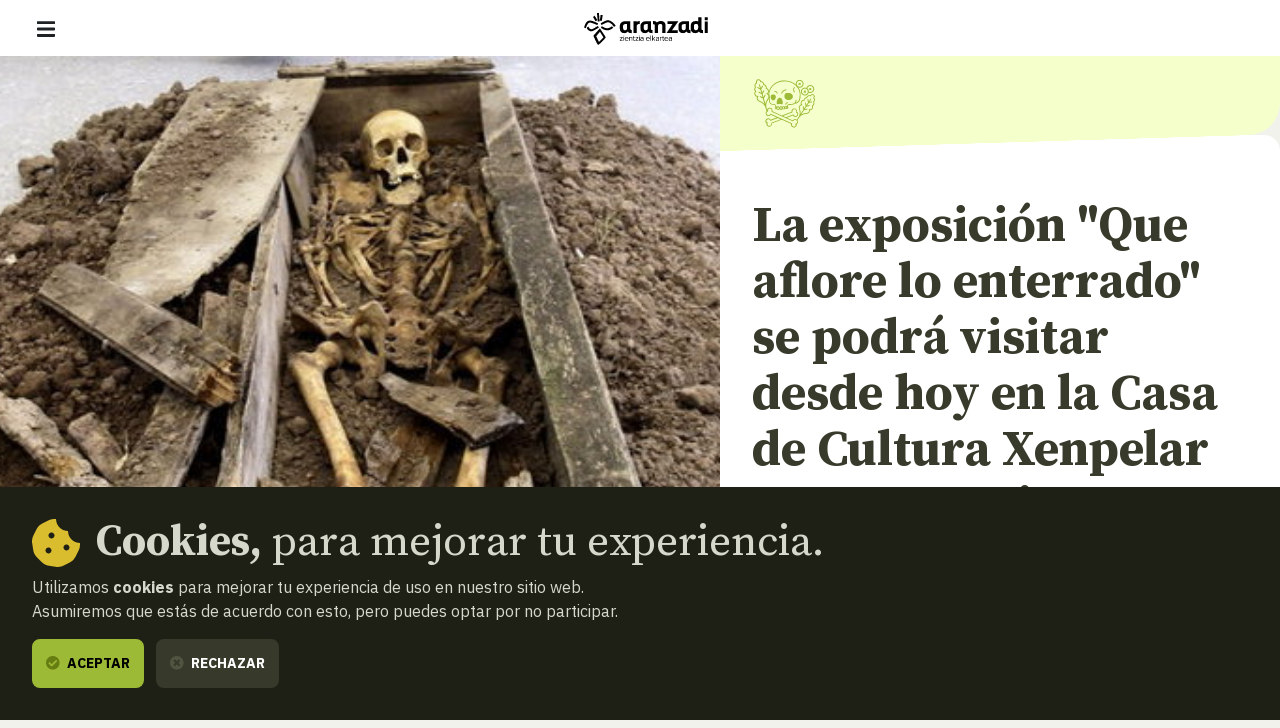

--- FILE ---
content_type: text/html; charset=UTF-8
request_url: https://www.aranzadi.eus/exposicion-que-aflore-lo-enterrado-casa-cultura-xenpelar-errenteria
body_size: 25447
content:
<html lang="es">
  <head>
    <meta charset="utf-8">
    <meta name="viewport" content="width=device-width, initial-scale=1, shrink-to-fit=no">
    <meta name="robots" content="index,follow">
    <meta http-equiv="cache-control" content="no-cache">

    <!-- favicon -->
    <link rel="shortcut icon" href="/favicon.ico">

    <!-- css -->
    <link rel="stylesheet" href="/assets/css/fontawesome.min.css?v=1.3">
    <link rel="stylesheet" href="/assets/css/app.css?v=20250127">
    <link rel="stylesheet" href="https://cdn.rawgit.com/openlayers/openlayers.github.io/master/en/v5.3.0/css/ol.css" type="text/css">
    <link rel="stylesheet" type="text/css" href="//cdn.jsdelivr.net/npm/slick-carousel@1.8.1/slick/slick.css"/>
    
    <!-- scripts -->
        <script defer src="/assets/js/app.js?v=20240506"></script>

    
    <!-- site info metas -->
    <meta name="author" content="Aranzadi">
    <meta name="copyright" content="aranzadi.eus">

    <title>La exposición &quot;Que aflore lo enterrado&quot; se podrá visitar desde hoy en la Casa de Cultura Xenpelar en Errenteria  | Aranzadi — Zientzia elkartea</title>
    <meta name="description" content="Se podrá visitar desde el 13 de octubre al 22 en la Casa de Cultura Xenpelar. Además durante estos días se presentarán dos charlas: el 13 de octubre Paco Etxeberria &quot;Abriendo fosas, recuperando dignidades&quot; y el 22 de octubre Koldo Pla &quot;¿Qué pasó en San Cristobal?, rompiendo el silencio&quot;. Sendas conf...">
    <link rel="canonical" href="https://www.aranzadi.eus/exposicion-que-aflore-lo-enterrado-casa-cultura-xenpelar-errenteria">

    <!-- og metas -->
    <meta property="og:site_name" content="Aranzadi">
    <meta property="og:type" content="website">
    <meta property="og:title" content="La exposición &quot;Que aflore lo enterrado&quot; se podrá visitar desde hoy en la Casa de Cultura Xenpelar en Errenteria">
    <meta property="og:description" content="Se podrá visitar desde el 13 de octubre al 22 en la Casa de Cultura Xenpelar. Además durante estos días se presentarán dos charlas: el 13 de octubre Paco Etxeberria &quot;Abriendo fosas, recuperando dignidades&quot; y el 22 de octubre Koldo Pla &quot;¿Qué pasó en San Cristobal?, rompiendo el silencio&quot;. Sendas conf...">
    <meta property="og:image" content="">
    <meta property="og:image:width" content="">
    <meta property="og:image:height" content="">
    <meta property="og:url" content="https://www.aranzadi.eus/exposicion-que-aflore-lo-enterrado-casa-cultura-xenpelar-errenteria">

    <!-- twitter metas -->
    <meta name="twitter:site" content="">
    <meta name="twitter:card" content="summary">
    <meta name="twitter:title" content="La exposición &quot;Que aflore lo enterrado&quot; se podrá visitar desde hoy en la Casa de Cultura Xenpelar en Errenteria">
    <meta name="twitter:description" content="Se podrá visitar desde el 13 de octubre al 22 en la Casa de Cultura Xenpelar. Además durante estos días se presentarán dos charlas: el 13 de octubre Paco Etxeberria &quot;Abriendo fosas, recuperando dignidades&quot; y el 22 de octubre Koldo Pla &quot;¿Qué pasó en San Cristobal?, rompiendo el silencio&quot;. Sendas conf...">
    <meta name="twitter:image" content="" />

</head>
<body class=" ">
    <nav class="navbar fixed-top navbar-expand-xl navbar-light bg-white">
    <div class="w-100 d-flex justify-content-between align-items-center px-3 px-md-5">
        <button class="navbar-toggler" type="button" data-bs-toggle="offcanvas" data-bs-target="#navMenu" aria-controls="navMenu" aria-expanded="false" aria-label="Mostrar/ocultar navegación"><span class="navbar-toggler-icon"></span></button>

        <a class="navbar-brand me-xl-5" href="https://www.aranzadi.eus/" title="basic.volver_pagina_inicio">
          <img src="https://www.aranzadi.eus/assets/img/logo-aranzadi-black.svg" alt="Aranzadi — Zientzia elkartea">
        </a>

        <span class="d-inline-block d-xl-none"></span>

        <div class="offcanvas offcanvas-start flex-xl-row align-items-xl-center" tabindex="-1" id="navMenu">

            <button type="button" class="btn-close btn-close-white d-xl-none text-reset" data-bs-dismiss="offcanvas" aria-label="Cerrar"></button>

            <div id="mobile-breadcrumbs" class="mobile-breadcrumbs bg-dark p-3 fs-sm d-xl-none" data-title="Estas aquí:"></div>
            
            <div class="navbar-nav p-3 p-xl-0 d-xl-flex flex-xl-column me-auto text-uppercase fs-6">
                <ul class="list-unstyled order-xl-1 mb-3 mb-xl-0 d-xl-flex align-items-center primary-nav display fs-2xl fw-normal">
                    <li class="nav-item me-xl-2"><a class="nav-link ps-0 " href="https://www.aranzadi.eus/que-es-aranzadi">Qué es Aranzadi</a></li>
                    <li class="nav-item me-xl-2"><a class="nav-link " href="https://www.aranzadi.eus/proyectos">Proyectos</a></li>
                    <li class="nav-item me-xl-2"><a class="nav-link " href="https://www.aranzadi.eus/divulgacion">Divulgación</a></li>
                    <li class="nav-item me-xl-2"><a class="nav-link " href="https://www.aranzadi.eus/actividades">Actividades</a></li>
                    <li class="nav-item"><a class="nav-link " href="https://www.aranzadi.eus/comunidad">Comunidad</a></li>
                    <li class="nav-item"><a class="nav-link " href="https://www.aranzadi.eus/mecenazgo">Mecenazgo</a></li>
                </ul>

                <ul class="list-unstyled order-xl-0 mb-0 mb-xl-1 d-xl-flex align-items-center secondary-nav border-bottom-xl">
                    <li><a class=" active " href="https://www.aranzadi.eus/noticias"><i class="fas fa-newspaper text-muted me-1"></i> Noticias</a></li>
                    <li><a class="" href="https://www.aranzadi.eus/biblioteca"><i class="fas fa-books text-muted me-1"></i> Biblioteca</a></li>
                    <li class="nav-item"><a class="" href="https://www.aranzadi.eus/archivo-colecciones"><i class="fas fa-archive text-muted me-1"></i> Archivo y colecciones</a></li>
                    <li><a class="" href="https://www.aranzadi.eus/munibe"><i class="fas fa-book text-muted me-1"></i> Munibe</a></li>
                    <li><a href="https://aranzadi.myshopify.com/" target="_blank" rel="noopener,nofollow"><i class="fas fa-shopping-bag text-muted me-1"></i> Tienda</a></li>
                    <li><a href="#contactModal" class="menu-modal-opener" data-bs-toggle="modal" rel="nofollow" data-bs-target="#contactModal"><i class="fas fa-envelope text-muted me-1"></i> Contacto</a></li>
                </ul>
            </div>

            <div class="d-flex p-3 p-xl-0">
                <div id="lang-toggle-container" class="lang dropdown">
                    <button id="lang-toggle" class="btn lang-toggle h-100 text-transform-none dropdown-toggle" type="button" data-bs-toggle="dropdown" aria-haspopup="true" aria-expanded="false">
                        <img src="https://www.aranzadi.eus/assets/img/ico-lang.svg" alt="Buscar" class="me-1">
                        Español
                    </button>
                    
                                        <div class="dropdown-menu" aria-labelledby="lang-toggle">
                        <a href="https://www.aranzadi.eus/exposicion-que-aflore-lo-enterrado-casa-cultura-xenpelar-errenteria" hreflang="es" class="dropdown-item">Español</a>
                        <a href="https://www.aranzadi.eus/eu/lur-azpitik-azaleratuz-erakusketa-xenpelar-kultur-etxean-errenterian" hreflang="eu" class="dropdown-item">Euskera</a>
                    </div>
                                    </div>

                <button type="button" class="btn btn-dark menu-modal-opener ms-3" title="Mostrar buscador" data-bs-toggle="modal" data-bs-target="#searchModal">
                    <img src="https://www.aranzadi.eus/assets/img/ico-search-white.svg" alt="Buscar">
                </button>
            </div>
            
            
        </div>

    </div>
</nav>

<div class="modal fade" id="searchModal" tabindex="-1" aria-labelledby="searchModalLabel" aria-hidden="true">
    <div class="modal-dialog modal-fullscreen">
        <div class="modal-content p-2 pt-4 p-md-5">
            <form role="search" id="frm-search" method="get" action="https://www.aranzadi.eus/buscar">
                <input type="hidden" name="_token" value="NIqGZbeCRQ4onH0T7tk7AaZhQttKwdR3rRGi5bdM">                <div class="modal-header float-end border-0">
                    <button type="button" class="btn-close" data-bs-dismiss="modal" aria-label="Cerrar"></button>
                </div>
                <div class="container">
                    <p class="h2 mb-5" id="patronageModalLabel"><b>Buscador</b></p>

                    <div class="row">
                        <div class="col-16 col-lg-12 mb-4 mb-lg-0">
                            <label for="search_text" class="fs-6 mb-2 fw-bold">¿Qué quieres encontrar?</label>
                            <input type="text" class="form-control" id="search_text" name="search_text" placeholder="Escribe aquí para empezar a buscar…" required>
                        </div>
                        <div class="col-16 col-lg-4">
                            <label for="search_section" class="fs-6 mb-2 fw-bold">En qué sección</label>
                            <select class="form-select" id="search_section" name="search_section">
                                <option selected value="">Todas las secciones</option>
                                <option value="projects" >Proyectos</option>
                                <option value="articles" >Divulgación</option>
                                <option value="activities" >Actividades</option>
                                <option value="members" >Comunidad</option>
                                <option value="newsitems" >Noticias</option>
                                <option value="munibe_publications" >Munibe</option>
                            </select>
                        </div>
                    </div>

                    <div id="search-results" class="d-none search-results mt-5 fs-6">

                        <p id="search-count" class="mb-3 fs-6 fw-bold text-secondary text-uppercase">
                            <span class="result-txt result-0">No hay resultados que mostrar</span>
                            <span class="result-txt result-1 d-none">1 resultado</span>
                            <span class="result-txt result-more d-none"><span class="num">x</span> resultados</span>
                        </p>

                        <div id="search-items"></div>
                    </div>
                </div>
            </form>
        </div>
    </div>
</div>
<div class="modal fade" id="contactModal" tabindex="-1" aria-labelledby="contactModalLabel" aria-hidden="true">
    <div class="modal-dialog modal-xl">
       <div class="modal-content contact" style="border-top-left-radius: 0;">
            <div class="row g-0">
                <div class="col-16 col-xl-8 contact-map">
                    <!--<iframe width="100%" height="100%" frameborder="0" scrolling="no" marginheight="0" marginwidth="0" src="https://www.openstreetmap.org/export/embed.html?bbox=-1.969779431819916%2C43.30147927195641%2C-1.9658955931663515%2C43.30334144300201&amp;layer=mapnik&amp;marker=43.30241036460901%2C-1.9678375124931335"></iframe>-->
                    <div id="map" class="map"></div>
                </div>
                <div class="col-16 col-xl-8">
                    <div class="h-100 py-5 py-xl-7 px-3 px-4 px-md-5 d-flex align-items-center">
                        <div class="w-100">
                            <p class="h2 mb-4" id="contactModalLabel"><b>Contacto</b></p>

                            <address class="mb-5">
                                <p class="h3"><b>Sociedad Aranzadi</b></p>
                                <p class="mb-3">Zorroagagaina, 11 ·<br> 20014 Donostia - San Sebastián (Gipuzkoa · Spain)</p>
                                <p class="mb-0"><i class="fas fa-phone-rotary me-1 text-muted"></i> Teléfono: <b><a href="tel:+34943466142" class="text-dark">943 46 61 42</a></b></p>
                            </address>

                            <div class="email-directory border border-muted rounded-3 py-4 px-3 px-md-4">
                                <p class="h4 mb-3" id="contactModalLabel"><b>Directorio de emails</b></p>

                                <div class="mb-3 d-md-flex">
                                    <div class="dropdown">
                                        <button class="btn btn-text dropdown-toggle" type="button" id="dropdownEmailsServicios" data-bs-toggle="dropdown" aria-expanded="false"><i class="fas fa-envelope me-1 text-muted"></i> Servicios</button>
                                        <ul class="dropdown-menu" aria-labelledby="dropdownEmailsServicios">
                                            <li><a class="dropdown-item" href="mailto:aranzadi@aranzadi.eus">General</a></li>
                                            <li><a class="dropdown-item" href="mailto:liburutegia@aranzadi.eus">Biblioteca</a></li>
                                            <li><a class="dropdown-item" href="mailto:artxiboa@aranzadi.eus">Archivo</a></li>
                                            <li><a class="dropdown-item" href="mailto:komunikazioa@aranzadi.eus">Comunicación</a></li>
                                        </ul>
                                    </div>

                                    <div class="dropdown">
                                        <button class="btn btn-text dropdown-toggle" type="button" id="dropdownEmailsDepartamentos" data-bs-toggle="dropdown" aria-expanded="false"><i class="fas fa-envelope me-1 text-muted"></i> Departamentos</button>
                                        <ul class="dropdown-menu" aria-labelledby="dropdownEmailsDepartamentos">
                                                                                        <li><a class="dropdown-item" href="mailto:antropologia@aranzadi.eus">Antropología</a></li>
                                                                                        <li><a class="dropdown-item" href="mailto:arkeologia@aranzadi.eus">Arqueología</a></li>
                                                                                        <li><a class="dropdown-item" href="mailto:etnografia@aranzadi.eus">Etnografía</a></li>
                                                                                        <li><a class="dropdown-item" href="mailto:botanika@aranzadi.eus">Botánica</a></li>
                                                                                        <li><a class="dropdown-item" href="mailto:entomologia@aranzadi.eus">Entomología</a></li>
                                                                                        <li><a class="dropdown-item" href="mailto:herpetologia@aranzadi.eus">Herpetología</a></li>
                                                                                        <li><a class="dropdown-item" href="mailto:mikologia@aranzadi.eus">Micología</a></li>
                                                                                        <li><a class="dropdown-item" href="mailto:ring@aranzadi.eus">Ornitología</a></li>
                                                                                        <li><a class="dropdown-item" href="mailto:espeleologia@aranzadi.eus">Espeleología</a></li>
                                                                                        <li><a class="dropdown-item" href="mailto:geodesia@aranzadi.eus">Geodesia</a></li>
                                                                                        <li><a class="dropdown-item" href="mailto:geologia@aranzadi.eus">Geología</a></li>
                                                                                        <li><a class="dropdown-item" href="mailto:astronomia@aranzadi.eus">Astronomía</a></li>
                                                                                        <li><a class="dropdown-item" href="mailto:historiaurrea@aranzadi.eus">Prehistoria</a></li>
                                                                                    </ul>
                                    </div>
                                </div>

                                <div class="email-container bg-light rounded-2 p-3">
                                    <b class="email-title fs-6 text-muted text-uppercase">Secretaría</b> <br>
                                    <a class="email-address fw-bold" href="mailto:aranzadi@aranzadi.eus">aranzadi@aranzadi.eus</a>
                                </div>
                            </div>
                        </div>
                    </div>
                        
                </div>
            </div>

            <button type="button" class="btn-close" data-bs-dismiss="modal" aria-label="Cerrar"></button>
        </div>
    </div>
</div>    
    <main class="content">
        
<nav id="breadcrumbs" role="navigation" aria-label="breadcrumbs" class="d-none d-xl-block bg-dark py-3 fs-6">
    <div class="container-fluid px-5">
        <ol class="mb-0 breadcrumb">
            <li class="breadcrumb-item"><a href="https://www.aranzadi.eus/"><i class="fal fa-home-lg-alt text-secondary me-2"></i> <b>Inicio</b></a></li>
                                    <li class="breadcrumb-item"><a href="https://www.aranzadi.eus/noticias"><i class="fal fa-folder text-secondary me-2"></i> Noticias</a></li>
                                                <li class="breadcrumb-item active" aria-current="page">La exposición &quot;Que aflore lo enterrado&quot; se podrá visitar desde hoy en la Casa de Cultura Xenpelar en Errenteria</li>
                                </ol>
    </div>
</nav>
<article class="newsitem">
    <div class="item-header mb-8">
        <div class="container-fluid">
            <div class="row g-0">
                <div class="d-none d-lg-block col-lg-9">
                    <figure class="mb-0 image">
                        <img src="https://www.aranzadi.eus/assets/img/pages/1444730282GRA160SANSEBASTIAN1509201_54416011885_53389389549_600_396.jpg" alt="" class="bg-image">
                    </figure>
                </div>

                <div class="col-16 col-lg-7 d-flex flex-column">
                    <div class="department-icons d-flex align-items-center">
        <span class="icon"><svg width="77" height="76" viewBox="0 0 77 76" fill="none" xmlns="http://www.w3.org/2000/svg">
<path d="M16.1075 58.9653C16.1075 58.9081 16.1647 58.7938 16.1647 58.7366C16.4506 56.9643 17.9942 55.7638 19.7664 55.8781C20.8527 55.9353 21.7102 56.4498 22.3391 57.3645C22.3391 57.4217 22.3963 57.4217 22.3963 57.4789C22.3963 57.536 22.4534 57.536 22.5106 57.5932C24.9118 56.6785 27.2557 55.7638 29.7141 54.849C27.3701 53.7628 25.0261 52.7337 22.6821 51.7047C21.9389 52.7337 20.967 53.2483 19.7093 53.2483C18.7374 53.2483 17.937 52.8481 17.251 52.1049C15.936 50.6184 16.0504 48.2173 17.8798 46.9595C17.7655 45.759 18.1085 44.7299 19.0232 43.9295C19.7093 43.3006 20.5668 43.0148 21.5387 43.072C23.5968 43.2435 25.0833 45.1873 24.5687 47.3597C24.6259 47.4169 24.6831 47.4169 24.7403 47.4741C28.3991 49.132 32.0009 50.7328 35.6598 52.3907C35.8313 52.4479 35.9456 52.4479 36.1171 52.3907C39.8332 50.9615 43.5493 49.5322 47.2653 48.1601C47.3225 48.1601 47.3797 48.1029 47.494 48.0458C47.2653 46.7309 47.6655 45.5875 48.6946 44.7299C49.4378 44.101 50.2953 43.8723 51.2672 43.9867C53.211 44.2154 54.5831 45.9876 54.1829 48.0458C55.1548 48.8462 55.6693 49.8752 55.4978 51.1901C55.3835 52.1049 54.9833 52.8481 54.2973 53.4198C52.7537 54.6775 50.2953 54.3917 49.1519 52.5051C46.7508 53.4198 44.4068 54.3345 42.0057 55.1921V55.2492C44.3496 56.2783 46.6364 57.3073 48.9804 58.3936C50.2953 56.4498 52.9252 56.3926 54.3544 57.9362C55.7837 59.4226 55.555 61.881 53.7827 63.1387C53.7827 63.3102 53.7827 63.4817 53.7827 63.6532C53.7827 65.3112 52.5822 66.7404 50.9242 66.9691C50.867 66.9691 50.8099 66.9691 50.8099 67.0263C50.524 67.0263 50.2382 67.0263 49.9523 67.0263C49.8951 67.0263 49.8952 66.9691 49.838 66.9691C47.8942 66.6833 46.5793 64.7966 47.0366 62.8529C47.0366 62.7957 47.0366 62.7385 47.0366 62.6814C47.0938 62.567 46.9795 62.567 46.9223 62.5098C43.2634 60.8519 39.6617 59.2511 36.0028 57.5932C35.8313 57.536 35.7169 57.536 35.5454 57.5932C31.8294 59.0225 28.1133 60.3945 24.3972 61.8238C24.3401 61.881 24.2257 61.881 24.1114 61.9381C24.1114 61.9953 24.1114 62.0525 24.1114 62.1096C24.1685 62.5098 24.1685 62.91 24.0542 63.3102C23.654 65.1397 21.8817 66.3402 19.9951 65.9401C18.2228 65.597 17.0794 63.9391 17.3081 62.1096C17.3081 61.9953 17.3081 61.881 17.1938 61.8238C16.5649 61.2521 16.1647 60.5661 15.9932 59.7657C15.9932 59.7085 15.936 59.6513 15.936 59.537C16.1075 59.3655 16.1075 59.194 16.1075 58.9653ZM52.8108 63.5389C52.6965 63.5389 52.6393 63.5389 52.5822 63.5389C52.2963 63.5389 52.1248 63.3674 52.0676 63.0815C52.0105 62.7957 52.182 62.567 52.4106 62.4527C52.4678 62.4527 52.525 62.3955 52.6393 62.3955C53.7256 62.0525 54.4116 60.9662 54.2973 59.8228C54.1829 58.8509 53.3825 57.9934 52.4106 57.8219C51.3816 57.6504 50.3525 58.1077 49.8951 59.0796C49.7236 59.4226 49.4378 59.5942 48.9804 59.3655C48.9804 59.3655 48.9804 59.3655 48.9233 59.3655C41.1481 55.8781 33.373 52.3907 25.5978 48.9033C24.9689 48.6175 24.3972 48.3888 23.7684 48.1029C23.4825 47.9886 23.3682 47.7599 23.4253 47.4741C23.4253 47.4169 23.4825 47.3597 23.4825 47.3026C23.654 46.9024 23.7112 46.5022 23.654 46.102C23.4825 44.9586 22.5106 44.1582 21.4244 44.101C20.3953 44.101 19.3091 44.7871 19.0804 46.0448C19.0804 46.1592 19.0804 46.2735 19.0232 46.445C19.0804 46.445 19.1376 46.445 19.1947 46.445C19.4806 46.445 19.6521 46.6165 19.7093 46.9024C19.7664 47.131 19.5949 47.4169 19.3662 47.4741C19.3091 47.4741 19.2519 47.5312 19.1947 47.5312C18.28 47.8171 17.594 48.6175 17.5368 49.5894C17.4225 50.7328 18.1657 51.7047 19.2519 52.0477C20.3381 52.3335 21.4815 51.8762 21.9389 50.8471C21.9389 50.7899 21.9961 50.7328 21.9961 50.7328C22.1104 50.5041 22.3963 50.3898 22.6821 50.5041C22.7393 50.5041 22.7965 50.5613 22.8536 50.5613C30.6288 54.0486 38.4039 57.536 46.1219 61.0234C46.7508 61.3093 47.3797 61.5951 48.0085 61.881C48.3516 62.0525 48.4087 62.2812 48.2944 62.6242C48.2944 62.6814 48.2372 62.7385 48.2372 62.7957C48.1229 63.1959 48.0657 63.5961 48.1229 63.9963C48.2944 65.0825 49.2663 65.9401 50.4097 65.9401C51.4959 65.9401 52.525 65.1397 52.6965 64.0534C52.7537 63.8248 52.8108 63.7104 52.8108 63.5389ZM53.8971 49.0748C53.8399 49.132 53.8399 49.1892 53.7827 49.1892C53.6112 49.3607 53.3825 49.4179 53.1539 49.3035C52.9252 49.1892 52.8108 48.9605 52.868 48.7318C52.868 48.6175 52.9252 48.5603 52.9823 48.446C53.2682 47.9886 53.3254 47.4741 53.2682 46.9024C53.0967 45.8161 52.2391 45.0729 51.0957 44.9586C50.0667 44.9014 49.0948 45.4731 48.7517 46.5022C48.5802 47.0167 48.5802 47.5312 48.7517 48.0458C48.8661 48.446 48.7517 48.6746 48.4087 48.8462C48.3516 48.8462 48.3516 48.8462 48.2944 48.9033C44.9213 50.2182 41.4911 51.476 38.1181 52.7909C37.8894 52.8481 37.6607 52.9624 37.432 53.0768C37.5464 53.1339 37.6036 53.1339 37.6607 53.1911C38.6326 53.6485 39.6045 54.0486 40.5764 54.506C40.6907 54.5632 40.8051 54.5632 40.9194 54.506C43.2062 53.6485 45.493 52.7909 47.7799 51.8762C48.2944 51.6475 48.8661 51.476 49.3806 51.2473C49.7236 51.133 49.9523 51.2473 50.1238 51.5903C50.1238 51.6475 50.181 51.7047 50.181 51.7618C50.6384 52.7337 51.7246 53.3054 52.8108 53.0196C53.8399 52.7909 54.5259 51.9333 54.6403 50.9043C54.5831 50.2182 54.3544 49.5894 53.8971 49.0748ZM17.937 60.9091C17.9942 60.8519 17.9942 60.7947 18.0513 60.7947C18.2228 60.6232 18.4515 60.5661 18.6802 60.6804C18.9089 60.7947 19.0232 61.0234 18.9661 61.3093C18.9661 61.3664 18.9089 61.4808 18.8517 61.5379C18.623 61.9953 18.5087 62.5098 18.5659 63.0244C18.7374 64.1106 19.6521 65.0253 20.7955 65.0253C22.2819 65.0825 23.3682 63.7676 23.1967 62.4527C23.1967 62.2812 23.0823 62.0525 23.0823 61.881C23.0251 61.6523 23.0823 61.4236 23.2538 61.3093C23.311 61.2521 23.4253 61.1949 23.4825 61.1949C27.0271 59.8228 30.6288 58.5079 34.1733 57.1358C34.2305 57.1358 34.3448 57.0787 34.402 57.0215C34.2877 56.9643 34.2305 56.9643 34.1733 56.9072C33.2014 56.507 32.2867 56.0496 31.372 55.6494C31.2005 55.5922 31.0861 55.5922 30.9146 55.6494C28.1705 56.7357 25.3691 57.7647 22.625 58.7938C22.5678 58.7938 22.5106 58.8509 22.4534 58.8509C22.2248 58.9081 21.9961 58.7938 21.8817 58.6223C21.8246 58.5651 21.8246 58.5079 21.8246 58.4508C21.1385 56.9072 19.1376 56.5641 17.9942 57.7647C17.0223 58.5651 17.0223 60.0515 17.937 60.9091Z" fill="#373A2B"/>
<path d="M39.9475 10.1991C40.0046 10.1991 40.0618 10.2563 40.1761 10.2563C42.8631 10.3706 45.4358 10.9995 47.8941 12.0857C50.5811 13.2863 52.8679 14.9442 54.7545 17.231C56.4125 19.232 57.5559 21.4616 58.0704 23.9771C58.2991 25.0062 58.4134 26.0353 58.4134 27.0643C58.4134 27.7504 58.4134 28.4364 58.4134 29.1796C58.3563 30.666 58.1848 32.0953 57.7274 33.5246C57.4415 34.3821 57.0414 35.1825 56.4696 35.9257C55.6121 36.9548 54.5259 37.5836 53.2681 37.9267C52.8108 38.041 52.2962 38.0982 51.8389 38.2125C51.7817 38.2125 51.6673 38.2697 51.6102 38.2697C50.867 38.8414 50.0094 39.1844 49.0947 39.3559C48.2371 39.5274 47.3796 39.6418 46.522 39.6989C46.0075 39.6989 45.5501 39.7561 45.0356 39.7561C44.7498 39.7561 44.4067 39.8133 44.1209 39.8704C43.6635 40.042 43.3777 40.2706 43.2633 40.728C43.2633 40.7852 43.2062 40.8995 43.2062 40.9567C43.2062 41.1854 43.2062 41.4712 43.2062 41.6999C43.2062 41.8142 43.2062 41.9286 43.3205 41.9857C43.5492 42.3288 43.6635 42.6718 43.6635 43.072C43.6635 43.6437 43.2062 44.3297 42.4058 44.3297C42.1771 44.3297 41.9484 44.3297 41.7197 44.3297C41.6054 44.3297 41.5482 44.3297 41.491 44.3869C41.2624 44.5584 41.0337 44.6727 40.7478 44.6727C40.4048 44.6727 40.0618 44.6727 39.7188 44.6727C39.6044 44.6727 39.5473 44.6727 39.4901 44.7299C39.2614 44.9586 38.9756 45.0158 38.6325 45.0158C38.1752 45.0158 37.7178 45.0158 37.3176 45.0158C37.1461 45.0158 36.9746 45.0158 36.7459 44.9586C36.7459 44.9586 36.6887 45.0158 36.6316 45.0729C36.4029 45.3016 36.117 45.4731 35.774 45.4731C35.2023 45.4731 34.6878 45.4731 34.1161 45.4731C33.7731 45.4731 33.4872 45.3016 33.2585 45.0729H33.2014C32.9155 45.3588 32.5153 45.4731 32.1151 45.416C31.7149 45.416 31.3147 45.416 30.8574 45.416C30.3429 45.416 29.9427 45.3016 29.6568 44.8443C29.371 44.9586 29.0279 44.9014 28.7421 44.9014C27.9989 44.9014 27.4272 44.3297 27.4843 43.5865C27.4843 42.9005 27.6559 42.2144 27.9989 41.6427C28.056 41.5856 28.056 41.4712 28.056 41.3569C28.056 41.1854 27.9989 41.071 27.9989 40.8995C27.8845 40.0991 27.4272 39.6418 26.6268 39.5846C26.3981 39.5846 26.1694 39.5274 25.9407 39.5274C25.026 39.5274 24.1113 39.4131 23.1966 39.0701C22.0532 38.6127 21.1956 37.8695 20.7954 36.6689C20.5667 36.04 20.5096 35.4112 20.5096 34.7251C20.5096 34.2106 20.6239 33.6389 20.6239 33.1244C20.6811 32.324 20.5667 31.4664 20.4524 30.666C20.3381 29.8657 20.1666 29.0653 20.0522 28.2649C19.9379 27.5217 19.9379 26.8356 19.995 26.0924C20.0522 24.8347 20.2809 23.5769 20.6811 22.3764C21.4815 19.918 22.7964 17.8027 24.6258 15.9733C27.2557 13.3435 30.4 11.6284 33.9446 10.7136C35.3738 10.3706 36.8031 10.1419 38.2895 10.0848C38.3467 10.0848 38.461 10.0848 38.5182 10.0276C38.8612 10.1991 39.4329 10.1991 39.9475 10.1991ZM52.8108 36.8404H52.8679C53.7826 36.6117 54.583 36.2116 55.2691 35.5255C55.8979 34.9538 56.2981 34.2106 56.584 33.4102C56.9842 32.324 57.1557 31.1806 57.27 29.98C57.3272 29.2368 57.3272 28.4364 57.3844 27.6932C57.3844 26.7213 57.3844 25.7494 57.2129 24.8347C56.927 23.0052 56.241 21.2901 55.3262 19.7465C53.9542 17.5169 52.1819 15.7446 50.0094 14.3725C46.9222 12.3716 43.492 11.3997 39.7759 11.2853C38.1752 11.2282 36.5172 11.3425 34.9165 11.6855C32.3438 12.2001 29.9998 13.172 27.8274 14.6584C25.7692 16.0876 24.0541 17.8027 22.7964 19.9752C21.5386 22.0905 20.9098 24.3773 20.8526 26.8356C20.8526 27.6932 20.9669 28.6079 21.1384 29.4655C21.31 30.4374 21.5386 31.3521 21.5386 32.324C21.5386 32.8385 21.5386 33.353 21.5386 33.8676C21.4815 34.4393 21.4243 35.011 21.4815 35.5827C21.5958 36.6689 22.1103 37.5265 23.1394 38.041C23.3681 38.1553 23.5968 38.2125 23.8254 38.3269C24.5115 38.5555 25.1404 38.6127 25.8836 38.6127C26.2838 38.6127 26.6268 38.6127 27.027 38.727C27.9989 38.9557 28.6277 39.5846 28.9136 40.6137C28.9708 40.7852 28.9708 40.9567 29.0279 41.1282C29.5425 41.2425 29.7712 41.5856 29.9998 42.0429C30.1713 41.8714 30.2857 41.6999 30.4572 41.5284C31.0289 41.0139 31.7721 41.0139 32.401 41.5284C32.6868 41.7571 32.8583 42.1001 33.0299 42.4431C33.087 42.5003 33.087 42.5574 33.1442 42.6718C33.2014 42.5574 33.2585 42.4431 33.3157 42.3288C33.4872 41.9857 33.7159 41.6427 34.0589 41.4712C34.5735 41.1282 35.088 41.071 35.6025 41.414C35.8312 41.5856 36.0599 41.7571 36.2314 41.9857C36.2886 42.0429 36.3457 42.1001 36.3457 42.1573C37.2033 40.8995 38.3467 40.9567 39.1471 41.7571C39.3757 41.4712 39.6616 41.2425 40.0618 41.1854C40.462 41.1282 40.805 41.2425 41.0909 41.414C41.3195 41.3569 41.491 41.2425 41.6626 41.1854C41.8341 41.1282 42.0056 41.1282 42.2343 41.1282C42.2343 40.9567 42.2343 40.7852 42.2914 40.6708C42.5201 39.6989 43.0918 39.1272 44.0065 38.8414C44.4067 38.727 44.8641 38.6699 45.2643 38.6699C46.2933 38.6699 47.3224 38.6127 48.3515 38.4412C49.0375 38.3269 49.7807 38.1553 50.4096 37.8123C51.553 37.2406 52.1819 36.3831 52.2962 35.1253C52.3534 34.7823 52.3534 34.4393 52.3534 34.0963C52.3534 33.8104 52.6392 33.5817 52.9251 33.5817C53.2109 33.5817 53.4396 33.8104 53.4396 34.0963C53.4396 34.668 53.4396 35.1825 53.2681 35.7542C53.0394 36.0972 52.9251 36.4402 52.8108 36.8404ZM34.8021 44.4441C35.0308 44.4441 35.3167 44.4441 35.5453 44.4441C35.7169 44.4441 35.8312 44.3297 35.8312 44.1582C35.774 43.6437 35.6597 43.1292 35.3738 42.6718C35.3167 42.5574 35.2023 42.3859 35.088 42.2716C34.9165 42.1001 34.8021 42.1001 34.6306 42.2716C34.5163 42.3859 34.3448 42.5574 34.2876 42.729C34.0589 43.1292 33.9446 43.5865 33.8874 44.101C33.8302 44.3297 33.9446 44.3869 34.1733 44.4441C34.3448 44.4441 34.5735 44.4441 34.8021 44.4441ZM31.3719 44.4441C31.6006 44.4441 31.8864 44.4441 32.1151 44.4441C32.2866 44.4441 32.401 44.3297 32.401 44.1582C32.3438 43.6437 32.2295 43.1292 31.9436 42.729C31.8864 42.6146 31.7721 42.4431 31.6578 42.3288C31.4863 42.1573 31.3147 42.1573 31.1432 42.3288C31.0289 42.5003 30.9146 42.6146 30.8002 42.8433C30.5715 43.2435 30.5144 43.7009 30.4 44.101C30.3429 44.3297 30.4572 44.4441 30.6859 44.4441C30.8574 44.4441 31.1432 44.4441 31.3719 44.4441ZM37.775 43.9867C37.775 43.9867 37.775 43.9295 37.775 43.9867C38.0037 43.9867 38.2895 43.9867 38.5182 43.9867C38.6897 43.9867 38.804 43.8724 38.7469 43.7009C38.6897 43.3007 38.5754 42.9005 38.3467 42.6146C38.2895 42.5003 38.1752 42.3859 38.0608 42.3288C37.8893 42.2144 37.7178 42.2144 37.5463 42.3288C37.432 42.4431 37.3176 42.5003 37.2605 42.6718C37.0318 42.9576 36.9174 43.3578 36.8603 43.7009C36.8031 43.9295 36.9174 44.0439 37.1461 44.0439C37.3176 43.9867 37.5463 43.9867 37.775 43.9867ZM39.8331 43.5865C40.0618 43.5865 40.2905 43.5865 40.5192 43.5865C40.7478 43.5865 40.805 43.5293 40.805 43.3007C40.805 43.2435 40.805 43.1863 40.805 43.1292C40.7478 42.8433 40.6335 42.5574 40.4048 42.3288C40.2333 42.1573 40.0618 42.1573 39.8903 42.3288C39.7759 42.4431 39.7188 42.5574 39.6616 42.6718C39.6616 42.729 39.6616 42.7861 39.6616 42.8433C39.7188 43.072 39.7759 43.3007 39.8331 43.5865ZM28.7993 42.2144C28.7421 42.3288 28.6849 42.3859 28.6849 42.4431C28.5134 42.8433 28.3991 43.2435 28.3991 43.7009C28.3991 43.8724 28.4562 43.9295 28.6277 43.9867C28.7421 43.9867 28.8564 43.9867 28.9708 43.9867C29.1994 43.9867 29.2566 43.8724 29.2566 43.7009C29.1994 43.3007 29.1423 42.9576 28.9708 42.5574C28.9136 42.4431 28.8564 42.3288 28.7993 42.2144ZM41.9484 43.2435C42.0628 43.2435 42.1771 43.2435 42.2914 43.2435C42.4629 43.2435 42.5773 43.1863 42.5201 42.9576C42.4629 42.6718 42.2914 42.3859 42.0628 42.2144C41.9484 42.1573 41.8341 42.1001 41.7197 42.2144C41.7769 42.5574 41.8912 42.9005 41.9484 43.2435Z" fill="#373A2B"/>
<path d="M43.4347 25.2349C44.1779 25.1777 44.864 25.2349 45.55 25.4635C46.5219 25.7494 47.3795 26.2067 48.1227 26.95C48.8659 27.6932 49.2661 28.6079 49.2089 29.637C49.2089 30.4945 48.9231 31.1806 48.4085 31.8666C47.7225 32.7242 46.8649 33.2387 45.8359 33.5817C44.4638 33.9819 43.0917 33.9819 41.7196 33.4102C40.5762 32.9528 39.7187 32.2096 39.2613 31.0662C39.0898 30.666 38.9754 30.2087 38.9754 29.7513C38.9183 29.0653 38.9754 28.3792 39.147 27.6932C39.4328 26.4926 40.1189 25.7494 41.3194 25.4635C42.0055 25.292 42.6915 25.292 43.4347 25.2349Z" fill="#373A2B"/>
<path d="M37.0316 36.9548C37.0316 37.2978 37.0316 37.698 36.9173 38.1553C36.9173 38.2125 36.8601 38.3269 36.8601 38.384C36.6886 38.8414 36.3456 39.0701 35.831 39.0129C35.6024 38.9557 35.3737 38.9557 35.145 38.8986C34.7448 38.7842 34.3446 38.727 33.9444 38.6127C33.3727 38.4984 32.801 38.6127 32.2293 38.727C31.7719 38.8414 31.3718 38.8986 30.9144 39.0129C30.8572 39.0129 30.8001 39.0129 30.7429 39.0129C30.3427 39.0129 30.0568 38.8414 29.8853 38.4984C29.771 38.2125 29.7138 37.9267 29.7138 37.6408C29.6566 36.3259 29.771 35.011 30.2855 33.7532C30.5714 33.0672 30.9144 32.4383 31.4861 31.9238C31.8291 31.5808 32.2293 31.2949 32.6867 31.1806C33.2584 31.0091 33.8301 31.0662 34.4018 31.3521C34.9735 31.6379 35.3737 32.0381 35.7167 32.4955C36.2312 33.2387 36.5742 34.0391 36.7458 34.8966C36.9744 35.5255 37.0316 36.2116 37.0316 36.9548Z" fill="#373A2B"/>
<path d="M25.5405 27.0643C25.9978 27.0643 26.398 27.1215 26.7982 27.2358C27.7701 27.5217 28.399 28.1506 28.5705 29.1225C28.7992 30.3802 28.5705 31.5808 27.9416 32.667C27.6558 33.1815 27.2556 33.5817 26.741 33.8676C25.9407 34.3249 25.0831 34.3249 24.2827 33.8676C23.711 33.5246 23.3108 33.0672 23.025 32.4955C22.5105 31.4664 22.3389 30.3802 22.5105 29.2368C22.682 28.1506 23.368 27.4645 24.4542 27.2358C24.6258 27.1787 24.7401 27.1787 24.9116 27.1787C25.1403 27.0643 25.369 27.0643 25.5405 27.0643Z" fill="#373A2B"/>
<path d="M35.3739 25.7494C35.4311 24.8918 35.6598 24.2058 36.1743 23.5769C36.746 22.7765 37.5464 22.2048 38.4039 21.7475C39.1471 21.3473 39.9475 21.1186 40.8051 21.0043C40.9766 21.0043 41.0909 21.0043 41.2624 21.0043C41.5483 21.0043 41.7198 21.233 41.777 21.5188C41.777 21.8047 41.6055 22.0333 41.3196 22.0905C41.0909 22.1477 40.8051 22.1477 40.5764 22.1477C39.3186 22.3764 38.1752 22.9481 37.3177 23.92C36.8603 24.3773 36.5745 24.8918 36.4601 25.5779C36.4601 25.6922 36.4601 25.7494 36.4601 25.8637C36.4601 26.2068 36.2315 26.4354 35.8884 26.4354C35.5454 26.3211 35.3739 26.0924 35.3739 25.7494Z" fill="#373A2B"/>
<path d="M51.0957 24.606C50.9242 24.606 50.7527 24.5488 50.6384 24.4345C50.2382 23.9771 49.8952 23.5198 49.7236 22.9481C49.2663 21.576 49.3806 20.2039 50.2382 19.0033C50.3525 18.8318 50.524 18.6031 50.6955 18.4316C50.867 18.2601 51.0386 18.2601 51.2672 18.3173C51.4387 18.3744 51.5531 18.546 51.6103 18.7175C51.6674 18.889 51.5531 19.0605 51.4388 19.232C51.0386 19.6322 50.8099 20.0896 50.6955 20.6613C50.4669 21.6331 50.6384 22.5479 51.1529 23.3483C51.2672 23.5198 51.3816 23.6341 51.4959 23.7484C51.6103 23.92 51.6674 24.0915 51.5531 24.3201C51.4959 24.4917 51.3244 24.606 51.0957 24.606Z" fill="#373A2B"/>
<path d="M27.6557 22.948C28.2274 23.0052 28.7991 23.1195 29.3708 23.4054C30.0569 23.7484 30.5143 24.3201 30.6286 25.0633C30.6858 25.2348 30.6858 25.4064 30.6858 25.5779C30.6858 25.9209 30.4571 26.1496 30.1712 26.1496C29.8854 26.1496 29.6567 25.9209 29.6567 25.5779C29.6567 24.949 29.3708 24.5488 28.8563 24.3201C28.4561 24.0914 27.9988 23.9771 27.4842 23.9771C27.1412 23.9771 26.8554 23.6341 26.9697 23.2911C27.0269 23.0624 27.1984 22.948 27.4271 22.8909C27.4842 22.948 27.5414 22.948 27.6557 22.948Z" fill="#373A2B"/>
<path d="M40.2333 39.0128C40.2905 38.727 40.2905 38.4983 40.3477 38.2125C40.5763 37.3549 41.2052 36.8404 42.0628 36.6689C42.3486 36.6117 42.5773 36.6117 42.8631 36.6117C43.149 36.6117 43.3777 36.8404 43.3777 37.1262C43.3777 37.4121 43.149 37.6408 42.8631 37.6408C42.806 37.6408 42.7488 37.6408 42.6916 37.6408C42.5201 37.6408 42.3486 37.6979 42.1771 37.6979C41.6626 37.8123 41.3767 38.1553 41.3196 38.6698C41.3196 38.8413 41.2624 39.07 41.2624 39.2415C41.2624 39.5274 41.0337 39.7561 40.6907 39.7561C40.4048 39.7561 40.2333 39.5845 40.1761 39.2987C40.2333 39.2415 40.2333 39.1272 40.2333 39.0128Z" fill="#373A2B"/>
<path d="M54.1903 58.4672C54.3817 58.4891 54.5779 58.4049 54.6907 58.2323L57.0291 54.6472C57.0398 54.632 57.0594 54.6036 57.0858 54.5628C57.4281 54.0757 59.7299 51.0719 64.6719 50.6293C66.759 50.4423 68.2121 49.7476 68.9903 48.5649C69.5593 47.7001 69.6355 46.764 69.587 46.0905C70.0081 46.1509 70.4568 46.1131 70.9065 45.9702C71.71 45.7146 72.427 45.1537 72.9251 44.3902C73.635 43.3011 73.7689 42.0044 73.315 40.9911C73.7618 40.6978 74.1509 40.3049 74.4581 39.8339C75.2422 38.6318 75.3106 37.1505 74.6789 36.1157C74.8328 35.949 74.9728 35.77 75.0966 35.5797C76.0257 34.1549 75.9348 32.3995 74.9326 31.3841C75.3335 30.6755 75.5084 29.8833 75.4266 29.1268C75.3317 28.2492 74.9072 27.5231 74.2312 27.082C73.5552 26.6409 72.7196 26.545 71.8778 26.8126C71.1632 27.0392 70.5176 27.5079 70.0334 28.1452C68.6983 27.5212 66.9426 28.1352 65.9693 29.6274C65.7981 29.8905 65.6585 30.1677 65.5536 30.4553C64.4753 30.4944 63.3992 31.1367 62.7202 32.1781C62.4176 32.6412 62.2169 33.1476 62.126 33.6678C61.008 33.6479 59.8383 34.3 59.1267 35.3905C58.6285 36.154 58.4042 37.0361 58.4946 37.8746C58.548 38.3721 58.7078 38.8212 58.9591 39.1966C58.3286 39.4276 57.5238 39.8743 56.9727 40.7264C56.2038 41.9154 56.1539 43.5257 56.8245 45.5108C58.3499 50.0279 56.7242 53.1447 56.2736 53.8809L56.194 54.0034C56.178 54.0275 56.1671 54.0447 56.16 54.0555L53.8101 57.6584C53.6517 57.9013 53.72 58.2267 53.9629 58.3851C54.0342 58.4318 54.112 58.4582 54.1903 58.4672ZM57.8194 45.1757C57.2585 43.5145 57.2684 42.2119 57.8495 41.3057C58.5787 40.1681 60.0153 40.0042 60.0281 40.003C60.2499 39.9814 60.4342 39.8218 60.487 39.6054C60.5398 39.389 60.4506 39.1621 60.2638 39.0403C59.8562 38.7748 59.5986 38.3209 59.5385 37.7623C59.4739 37.1641 59.6402 36.5253 60.0062 35.9643C60.6057 35.0454 61.6171 34.5527 62.469 34.7645C62.6263 34.8026 62.7892 34.769 62.9162 34.671C63.0431 34.5735 63.1185 34.4231 63.121 34.2628C63.1284 33.742 63.2941 33.2194 63.5992 32.7518C64.1436 31.9175 65.0491 31.4216 65.8576 31.5143C65.8643 31.5151 65.87 31.5163 65.8768 31.5165C66.1392 31.5466 66.3832 31.377 66.4465 31.12C66.5258 30.7978 66.6611 30.4883 66.849 30.2002C67.5832 29.0748 68.893 28.6247 69.7672 29.1948C69.7967 29.214 69.8238 29.2356 69.8693 29.272C69.99 29.3667 70.1516 29.3905 70.3003 29.3616C70.4495 29.3322 70.5857 29.2273 70.6611 29.0949C70.6862 29.0513 70.7108 29.0076 70.7384 28.9648C71.1045 28.4033 71.6218 27.9939 72.1949 27.8118C72.7312 27.6418 73.2499 27.6945 73.657 27.9599C74.0641 28.2254 74.3217 28.6793 74.3818 29.2379C74.4464 29.836 74.2802 30.4744 73.914 31.0358C73.8904 31.0717 73.8653 31.1058 73.814 31.1755C73.7294 31.2916 73.6997 31.4398 73.7251 31.5817C73.7512 31.7232 73.8376 31.8499 73.9585 31.9287C74.8342 32.5 74.9497 33.8798 74.2161 35.0047C74.0571 35.2481 73.8634 35.4673 73.6398 35.6573C73.5303 35.7499 73.4638 35.8834 73.4553 36.0266C73.4468 36.1694 73.4973 36.3099 73.5951 36.4152C74.2214 37.0874 74.2137 38.2834 73.577 39.2593C73.2692 39.7318 72.8533 40.0953 72.3762 40.3111C72.2314 40.3764 72.1238 40.5036 72.0839 40.6575C72.0441 40.8115 72.0761 40.9748 72.1703 41.1024C72.6852 41.7961 72.6333 42.912 72.0441 43.8152C71.678 44.3766 71.1607 44.786 70.5876 44.9681C70.054 45.1373 69.5362 45.0864 69.129 44.822L69.125 44.8194C68.8816 44.6615 68.5566 44.7304 68.3988 44.9729C68.2635 45.1804 68.2941 45.4481 68.4572 45.6206C68.545 46.0069 68.7095 47.0837 68.1057 47.9942C67.5103 48.8913 66.3229 49.4257 64.5764 49.5821C62.3046 49.7855 60.5467 50.4749 59.2393 51.2539L62.635 46.0472L66.3504 45.2648C66.6342 45.2049 66.8156 44.9266 66.7557 44.6428C66.6962 44.3596 66.4181 44.1771 66.1337 44.2375L63.4462 44.8033L65.4191 41.7786L69.1344 40.9967C69.4181 40.9368 69.6001 40.6586 69.5402 40.3748C69.4808 40.0911 69.2016 39.9079 68.9183 39.969L66.2302 40.5347L68.3166 37.336L72.0325 36.5536C72.3163 36.4937 72.4977 36.2154 72.4378 35.9316C72.3783 35.6484 72.1007 35.466 71.8158 35.5263L69.1278 36.092L71.2573 32.8264C71.4156 32.5835 71.3473 32.2581 71.1044 32.0997C71.0336 32.0535 70.9563 32.0272 70.878 32.0183C70.6866 31.9963 70.4904 32.0805 70.3776 32.2531L68.2726 35.4809L67.7197 32.8556C67.6603 32.5719 67.3811 32.3892 67.0978 32.4497C66.814 32.5097 66.632 32.7879 66.692 33.0717L67.4609 36.7247L65.3744 39.924L64.8216 37.2982C64.7622 37.015 64.4841 36.8314 64.1997 36.8928C63.9159 36.9528 63.7344 37.2311 63.7943 37.5148L64.5633 41.1679L62.5904 44.1926L62.0376 41.5668C61.9776 41.2835 61.7 41.1011 61.4156 41.1614C61.1318 41.2214 60.9504 41.4997 61.0103 41.7834L61.7792 45.4365L58.4341 50.5702C58.6109 49.0929 58.5256 47.2664 57.8194 45.1757Z" fill="#373A2B"/>
<path d="M3.15031 17.3664C3.24333 17.6958 3.37099 18.0085 3.53184 18.301C2.79206 19.2135 2.54886 20.5571 2.91757 21.86C3.0814 22.4395 3.35325 22.9676 3.7144 23.4134C2.8985 24.3169 2.59638 25.7429 2.98124 27.1079C3.42688 28.6843 4.65652 29.7907 5.98668 29.9668C5.72454 30.6492 5.5143 31.6307 5.8193 32.695C6.24449 34.1774 7.53017 35.3704 9.63939 36.2416C14.4494 38.2278 15.8389 41.8056 16.116 42.6915L16.1534 42.823C16.1657 42.8699 16.1748 42.8993 16.1784 42.9111C16.1783 42.9122 16.1788 42.9134 16.1792 42.9146L17.4503 47.4103C17.5363 47.7139 17.8523 47.8905 18.1564 47.8046C18.4605 47.7187 18.6371 47.4027 18.5507 47.0985L17.2808 42.6092C17.2756 42.5887 17.267 42.5536 17.2531 42.5054C17.098 41.875 16.2818 37.8363 19.4558 33.465C20.3824 32.1886 20.8927 30.9878 20.9833 29.8766C21.0238 29.3803 20.9802 28.9018 20.8524 28.4429C20.5494 27.3547 19.8342 26.6218 19.2462 26.1798C20.2402 25.3219 20.6795 23.7683 20.2431 22.2258C19.8581 20.8631 18.8896 19.8251 17.7333 19.4727C17.8102 18.8945 17.7685 18.2951 17.602 17.7062C17.1763 16.2019 16.0099 15.0858 14.7088 14.8633C14.6818 14.6179 14.6351 14.3749 14.5679 14.1365C14.2976 13.1812 13.7343 12.3655 12.9816 11.8395C12.3586 11.4044 11.6658 11.2063 11.0027 11.256C10.7073 10.4249 10.1838 9.71911 9.50823 9.24644C8.71969 8.69573 7.8205 8.52433 6.97445 8.76337C6.1284 9.00241 5.45172 9.61949 5.06834 10.5014C4.74346 11.2498 4.66605 12.1148 4.84191 12.9689C4.16498 13.2653 3.62489 13.8253 3.29797 14.5776C2.93319 15.4214 2.88055 16.4118 3.15031 17.3664ZM5.51635 13.9411C5.55218 13.9308 5.58825 13.9246 5.65118 13.9125C5.81379 13.881 5.95132 13.7701 6.03415 13.6265C6.11755 13.4831 6.12961 13.2999 6.07526 13.1435C6.05617 13.0892 6.03708 13.0348 6.02151 12.9796C5.82294 12.2774 5.85741 11.5592 6.1186 10.9587C6.36225 10.3975 6.77712 10.0086 7.28673 9.86491C7.79638 9.72061 8.35268 9.83423 8.85467 10.1849C9.39135 10.5602 9.79669 11.1537 9.99573 11.8571C10.0086 11.9029 10.0186 11.949 10.0379 12.0366C10.0744 12.2002 10.1836 12.3393 10.3321 12.4174C10.4674 12.488 10.6252 12.5009 10.7701 12.4554C11.277 12.316 11.8292 12.4305 12.328 12.7786C12.8647 13.1539 13.2701 13.7468 13.4686 14.449C13.5545 14.7537 13.5958 15.0697 13.5916 15.3888C13.5898 15.5447 13.651 15.6948 13.7625 15.8043C13.874 15.9137 14.0253 15.9725 14.1811 15.968C15.1807 15.9354 16.1565 16.7985 16.5021 18.0192C16.6697 18.6093 16.6705 19.2111 16.5055 19.7575C16.4558 19.9238 16.4831 20.1021 16.581 20.2449C16.6784 20.3876 16.8356 20.4784 17.0077 20.4925C17.9457 20.5672 18.8242 21.408 19.1433 22.5382C19.5404 23.9432 18.9758 25.3381 17.884 25.6512L17.8775 25.6529C17.574 25.7389 17.3972 26.056 17.4838 26.3591C17.5573 26.6186 17.7989 26.7857 18.0579 26.7747C18.4376 26.9794 19.4395 27.6152 19.7538 28.7622C20.0647 29.8941 19.6519 31.2502 18.5301 32.7953C17.0704 34.8054 16.378 36.7411 16.0816 38.3718L14.2397 31.8581L16.2576 28.2495C16.2992 28.1754 16.3217 28.0964 16.3282 28.0172C16.3458 27.8012 16.239 27.5843 16.0377 27.4715C15.7623 27.3177 15.4136 27.416 15.2597 27.6914L13.7999 30.3022L12.73 26.5181L14.7479 22.9095C14.7895 22.8354 14.8121 22.7564 14.8185 22.6772C14.8361 22.4612 14.7293 22.2443 14.528 22.1315C14.2526 21.9777 13.9039 22.076 13.7501 22.3515L12.2902 24.9622L11.1584 20.9602L13.1763 17.3516C13.2179 17.2776 13.2404 17.1986 13.2469 17.1193C13.2645 16.9034 13.1577 16.6865 12.9564 16.5737C12.681 16.4199 12.3322 16.5182 12.1784 16.7936L10.7186 19.4043L9.56369 15.3196C9.47774 15.0161 9.16175 14.8395 8.85762 14.9254C8.55349 15.0113 8.37796 15.3279 8.46334 15.6314L9.6054 19.6692L7.05498 18.2435C6.77958 18.0897 6.43084 18.188 6.27703 18.4634C6.12265 18.7388 6.22098 19.0875 6.49696 19.2414L10.0453 21.2251L11.177 25.2271L8.62662 23.8013C8.35122 23.6475 8.00248 23.7459 7.84867 24.0213C7.69368 24.2972 7.79319 24.6454 8.0686 24.7992L11.6169 26.783L12.6873 30.5671L10.1369 29.1414C9.86145 28.9876 9.51272 29.0859 9.35891 29.3613C9.20391 29.6372 9.30343 29.9854 9.57883 30.1393L13.1277 32.123L14.9423 38.5421C13.857 37.3397 12.2968 36.102 10.0754 35.185C8.31025 34.456 7.24893 33.5153 6.92141 32.3896C6.50874 30.9788 7.40384 29.6808 7.41161 29.67C7.55212 29.4732 7.55374 29.2072 7.41389 29.0088C7.27405 28.8104 7.02431 28.7218 6.79065 28.7877C5.69504 29.0975 4.47954 28.2046 4.0815 26.7972C3.75703 25.6482 4.07677 24.4634 4.86012 23.917C5.00361 23.8174 5.08489 23.6577 5.10371 23.4831C5.11446 23.3091 5.04512 23.1394 4.91469 23.0226C4.49303 22.6435 4.18295 22.1341 4.0173 21.5487C3.71974 20.4988 3.96588 19.3935 4.63036 18.7995C4.84575 18.606 4.88306 18.2821 4.71656 18.0448C4.50894 17.7491 4.35195 17.4162 4.24999 17.0557C4.05147 16.353 4.08527 15.6358 4.34704 15.0354C4.5913 14.4737 5.00613 14.0853 5.51635 13.9411Z" fill="#373A2B"/>
<path d="M52.5249 14.2359C52.5249 16.8715 54.6693 19.0159 57.3049 19.0159C59.9404 19.0159 62.0849 16.8715 62.0849 14.2359C62.0849 11.6004 59.9404 9.45593 57.3049 9.45593C54.6693 9.45593 52.5249 11.5998 52.5249 14.2359ZM60.9421 14.2359C60.9421 16.2415 59.3104 17.8725 57.3054 17.8725C55.3005 17.8725 53.6688 16.2409 53.6688 14.2359C53.6688 12.231 55.3005 10.5993 57.3054 10.5993C59.3104 10.5993 60.9421 12.2304 60.9421 14.2359Z" fill="#373A2B"/>
<path d="M56.9497 13.0719C56.7262 12.8484 56.3649 12.8484 56.1413 13.0719C55.9178 13.2955 55.9178 13.6568 56.1413 13.8803L56.4969 14.2359L56.1413 14.5915C55.9178 14.8151 55.9178 15.1764 56.1413 15.3999C56.2528 15.5114 56.3992 15.5674 56.5455 15.5674C56.6919 15.5674 56.8383 15.5114 56.9497 15.3999L57.3053 15.0443L57.6609 15.3999C57.7724 15.5114 57.9188 15.5674 58.0651 15.5674C58.2115 15.5674 58.3578 15.5114 58.4693 15.3999C58.6929 15.1764 58.6929 14.8151 58.4693 14.5915L58.1137 14.2359L58.4693 13.8803C58.6929 13.6568 58.6929 13.2955 58.4693 13.0719C58.2458 12.8484 57.8845 12.8484 57.6609 13.0719L57.3053 13.4275L56.9497 13.0719Z" fill="#373A2B"/>
<path d="M63.5932 28.4073C63.6063 28.4073 63.6201 28.4073 63.6332 28.4073C64.9098 28.3964 66.1064 27.8893 67.0017 26.9791C67.582 26.3892 67.9873 25.6745 68.2005 24.8976C68.8008 25.1606 69.4474 25.3046 70.1129 25.3046C70.126 25.3046 70.1397 25.3046 70.1535 25.3046C72.789 25.2829 74.9157 23.1207 74.894 20.4852C74.8723 17.8628 72.7318 15.7446 70.114 15.7446C70.1009 15.7446 70.0877 15.7446 70.0746 15.7446C67.8993 15.7629 66.0629 17.2219 65.5078 19.2509C64.899 18.985 64.2369 18.8433 63.5543 18.8473C62.2777 18.8581 61.0811 19.3652 60.1858 20.2754C59.2906 21.1855 58.8035 22.3901 58.8138 23.6673C58.8355 26.2891 60.9754 28.4073 63.5932 28.4073ZM66.5375 19.8609C66.8479 18.1595 68.3206 16.9023 70.0837 16.8875C72.0847 16.8972 73.734 18.4894 73.7506 20.4943C73.7672 22.4993 72.1493 24.1447 70.1438 24.1612C69.5132 24.1595 68.9134 24.0137 68.3726 23.7182C68.3732 23.6747 68.3738 23.6318 68.3732 23.5878C68.3715 23.4134 68.3589 23.2414 68.3395 23.0704C68.3343 23.0281 68.3257 22.987 68.32 22.9452C68.3012 22.8143 68.2789 22.6845 68.2497 22.5565C68.24 22.5142 68.228 22.4724 68.2171 22.4307C68.1845 22.3038 68.1474 22.1786 68.1045 22.0557C68.0908 22.0168 68.0765 21.9779 68.0616 21.9396C68.0147 21.8161 67.9633 21.6949 67.9067 21.5754C67.8895 21.5388 67.8724 21.5022 67.8541 21.4662C67.7941 21.3485 67.7289 21.2341 67.6591 21.1215C67.6374 21.0866 67.6174 21.0512 67.5951 21.0169C67.5225 20.906 67.4436 20.799 67.3613 20.6939C67.3367 20.6624 67.3144 20.6293 67.2892 20.5984C67.1812 20.4675 67.0674 20.34 66.9445 20.2193C66.9445 20.2193 66.9445 20.2193 66.9439 20.2188C66.9399 20.2148 66.9354 20.2119 66.9319 20.2079C66.8119 20.0907 66.6861 19.9815 66.5569 19.8786C66.5506 19.8729 66.5443 19.8666 66.5375 19.8609ZM61.0005 21.0769C61.682 20.3846 62.5921 19.9987 63.5635 19.9907C63.5738 19.9907 63.584 19.9907 63.5943 19.9907C64.321 19.9907 65.015 20.2033 65.6067 20.599C65.6067 20.599 65.6067 20.599 65.6073 20.5995C65.7211 20.675 65.8274 20.7585 65.9309 20.8448C65.9623 20.8717 65.9926 20.8997 66.0235 20.9277C66.095 20.9923 66.1641 21.0592 66.2299 21.1283C66.2613 21.1609 66.2922 21.1941 66.3219 21.2278C66.3917 21.3073 66.458 21.3896 66.5209 21.4748C66.5375 21.4977 66.5557 21.5194 66.5718 21.5423C66.7324 21.7715 66.8656 22.0179 66.9697 22.2775C66.9771 22.2969 66.984 22.3163 66.9914 22.3358C67.0325 22.4433 67.068 22.5536 67.0983 22.6651C67.1074 22.6982 67.116 22.7308 67.124 22.764C67.1492 22.8663 67.1686 22.9704 67.1846 23.0756C67.1898 23.111 67.1966 23.1459 67.2012 23.1813C67.2178 23.318 67.2292 23.4557 67.2304 23.5952C67.2304 23.5958 67.2304 23.5964 67.2304 23.5964C67.2315 23.7222 67.2258 23.8468 67.2144 23.9697C67.1372 24.8004 66.7799 25.5733 66.187 26.1765C65.5055 26.8688 64.5954 27.2547 63.6241 27.2627C63.6138 27.2627 63.6035 27.2627 63.5932 27.2627C61.602 27.2627 59.9737 25.6511 59.9572 23.6558C59.9492 22.6857 60.3196 21.7698 61.0005 21.0769Z" fill="#373A2B"/>
<path d="M68.9298 21.688C69.0412 21.7994 69.1876 21.8555 69.334 21.8555C69.4803 21.8555 69.6267 21.7994 69.7382 21.688L70.0938 21.3329L70.4493 21.688C70.5608 21.7994 70.7072 21.8555 70.8535 21.8555C70.9999 21.8555 71.1463 21.7994 71.2577 21.688C71.4813 21.4644 71.4813 21.1025 71.2577 20.8796L70.9027 20.5245L71.2577 20.1695C71.4813 19.9466 71.4813 19.5847 71.2577 19.3611C71.0342 19.1376 70.6729 19.1376 70.4493 19.3611L70.0938 19.7162L69.7382 19.3611C69.5146 19.1376 69.1533 19.1376 68.9298 19.3611C68.7062 19.5847 68.7062 19.9466 68.9298 20.1695L69.2848 20.5245L68.9298 20.8796C68.7062 21.1025 68.7062 21.4644 68.9298 21.688Z" fill="#373A2B"/>
<path d="M62.4297 24.7907C62.5412 24.9021 62.6876 24.9582 62.8339 24.9582C62.9803 24.9582 63.1266 24.9021 63.2381 24.7907L63.5932 24.4356L63.9482 24.7907C64.0597 24.9021 64.206 24.9582 64.3524 24.9582C64.4987 24.9582 64.6451 24.9021 64.7566 24.7907C64.9801 24.5677 64.9801 24.2058 64.7566 23.9823L64.4015 23.6267L64.7566 23.2711C64.9801 23.0475 64.9801 22.6857 64.7566 22.4627C64.533 22.2392 64.1717 22.2392 63.9482 22.4627L63.5932 22.8177L63.2381 22.4627C63.0146 22.2392 62.6533 22.2392 62.4297 22.4627C62.2062 22.6857 62.2062 23.0475 62.4297 23.2711L62.7848 23.6267L62.4297 23.9823C62.2068 24.2058 62.2068 24.5677 62.4297 24.7907Z" fill="#373A2B"/>
</svg>
</span>    </div>
                    
                    <div class="text-wrapper">
                        <div class="text pt-6 pb-8 py-lg-9">
                            <h1 class="mb-4"><b>La exposición &quot;Que aflore lo enterrado&quot; se podrá visitar desde hoy en la Casa de Cultura Xenpelar en Errenteria</b> </h1>

                            <div class="d-lg-none">
                                <img src="https://www.aranzadi.eus/assets/img/pages/1444730282GRA160SANSEBASTIAN1509201_54416011885_53389389549_600_396.jpg" alt="" class="w-100 mb-5">
                            </div>

                                
                            <p class="serif fs-l mb-1"><b><a href="https://www.aranzadi.eus/antropologia" class="text-dark">Antropología</a></b> </p>
                            <div class="separator separator-muted separator-4 mt-2 mb-3"></div>
                            <p class="serif fs-l text-secondary"><b>Martes</b>, 13 de Octubre, 2015 — <span class="text-muted fw-light"> CEST</span></p>

                                                        <p><i class="fas fa-clock text-secondary"></i> <b>Lectura: 2 minutos</b></p>                            <div><div class="share d-flex align-items-center">
    
    <a href="https://twitter.com/intent/tweet?text=https%3A%2F%2Fwww.aranzadi.eus%2Fexposicion-que-aflore-lo-enterrado-casa-cultura-xenpelar-errenteria" target="_blank" class="rounded-circle bg-dark text-light twitter-share-button" title="Compartir en Twitter"><i class="fab fa-twitter"></i></a>
    <a href="https://www.facebook.com/sharer/sharer.php?u=https%3A%2F%2Fwww.aranzadi.eus%2Fexposicion-que-aflore-lo-enterrado-casa-cultura-xenpelar-errenteria" target="_blank" class="rounded-circle bg-dark text-light ms-2" title="Compartir en Facebook"><i class="fab fa-facebook-f"></i></a>
    </div></div>
                        </div>
                    </div>
                </div>
            </div>
        </div>
    </div>
    <div class="item-detail container"> 
        <p>En la exposición se presenta el trabajo llevado a cabo sobre la memoria del Fuerte de San Cristóbal y las exhumaciones efectuadas en el Cementerio de las Botellas, entre los años 2007 a 2014 a solicitud de los familiares de las víctimas.</p> <div><br /> <br /> En ella se hace un repaso de:<br /> <br /> - Las duras condiciones de vida en la cárcel: hambre, frío, hacinamiento…<br /> <br /> - Transformación de la prisión en Sanatorio Penitenciario antituberculoso.<br /> <br /> - Exhumación del cementerio a solicitud de los familiares.<br /> <br /> - Cementerio de las Botellas.<br /> <br /> - Los protagonistas en relación al Fuerte de San Cristóbal: Los presos.<br /> <br /> - Protagonistas: Los familiares.<br /> <br /> - Protagonistas: Las mujeres que auxiliaron a los presos.<br /> <br /> - Homenajes en el Fuerte y en las localidades de la Cendea de Ansoáin.<br /> <br /> - Propuesta de convertir el Fuerte de San Cristóbal y el monte Ezkaba en un lugar de memoria.</div> <p><br /> <a href="https://www.aranzadi.eus/wp-content/uploads/2015/10/san-cristobal-CHARLAS.jpg"><img class="aligncenter size-medium wp-image-29336" src="https://www.aranzadi.eus/wp-content/uploads/2015/10/san-cristobal-CHARLAS-213x300.jpg" alt="" width="213" height="300" /></a></p>
    </div>

    
</article>

<section class="related-content mb-5 pt-5 pb-9">
        <div class="container-fluid">
          
        <p class="block-title serif fs-3xl mb-5 text-center text-xl-end"><b>Relacionado <br class="d-none d-xl-inline">con esta <br> noticia</b></p>

        <div class="row justify-content-lg-center justify-content-xl-start item-list">
            
            
            
                        <article class="col-16 col-md-8 col-lg-5 col-xl-4 position-relative">
    <a class="item-thumb mb-5" href="https://www.aranzadi.eus/el-carrascal-cuando-la-historia-salio-a-la-luz">
                <figure class="media mb-0">
            <img src="/assets/img/pages/450-450/crop/fig-34bis.GIF" alt="" class="bg-image">
        </figure>
        
        <span class="info bg-white">
            <span class="txt text-dark">
                <b class="d-inline-block mb-2  border-bottom border-4 fs-6 text-uppercase colored-tag article">Artículo</b>
                <span class="d-block serif fs-l item-title mb-0"><b>El Carrascal: cuando la historia salió a la luz</b> </span>
                <span class="separator my-2"></span>
                <span class="d-block mb-0">
                                    <span class="d-inline-block pt-2 fs-xs">
                                            <i class="far fa-calendar-alt text-muted fs-sm me-1"></i> 15 de Septiembre, 2025
                                        </span>
                                </span>
            </span>
        </span>
    </a>

            <a href="https://www.aranzadi.eus/divulgacion" class="link-more text-dark link-article">Todos los artículos</a>
    
</article>
                        
                        <article class="col-16 col-md-8 col-lg-5 col-xl-4 position-relative">
    <a class="item-thumb mb-5" href="https://www.aranzadi.eus/mujeres-represaliadas-franquismo-investigacion-local">
                <figure class="media mb-0">
            <img src="/assets/img/pages/450-450/crop/captura-de-pantalla-2025-11-07-131550.jpg" alt="" class="bg-image">
        </figure>
        
        <span class="info bg-white">
            <span class="txt text-dark">
                <b class="d-inline-block mb-2  border-bottom border-4 fs-6 text-uppercase colored-tag activity">Conferencia</b>
                <span class="d-block serif fs-l item-title mb-0"><b>Mujeres represaliadas por el franquismo en la investigación local</b> </span>
                <span class="separator my-2"></span>
                <span class="d-block mb-0">
                                    <span class="d-inline-block pt-2 fs-xs">
                                            <b class="d-block mb-1">Sala Oteiza del Elkargune de Azkoitia</b>
                        <i class="far fa-calendar-alt text-muted fs-sm me-1"></i> 20 de Noviembre, 2025 – 18:00</span>
                                        </span>
                                </span>
            </span>
        </span>
    </a>

            <a href="https://www.aranzadi.eus/actividades" class="link-more text-dark link-activity">Todas las actividades</a>
    
</article>
                        
            
            <!--
                        -->
        </div>

    </div>
    </section>

    </main>

    <footer class="footer mt-auto bg-white py-5">
    <div class="container-fluid px-5 pb-4 text-center text-md-start">
        <div class="d-flex justify-content-center justify-content-md-between align-items-center mb-5">
            <a href="https://www.aranzadi.eus/" title="basic.volver_pagina_inicio">
              <img src="https://www.aranzadi.eus/assets/img/logo-aranzadi-claim-black.svg" alt="Aranzadi — Zientzia elkartea">
            </a>
        </div>

        <div>
            <p class="h2 mb-4 text-serif"><b>Te escuchamos, <br>estamos a tu disposición.</b></p>

            <address class="mb-5 mb-md-8">
              <p class="display fs-2xl text-muted mb-0"><span class="text-secondary">Zorroagagaina, 11 — 20014 Donostia - San Sebastián (Gipuzkoa · Spain)</span> <br>
                <abbr title="Teléfono"></abbr>T. <a href="tel:+34943466142" class="text-secondary">943 46 61 42</a></p>
              
              <a href="mailto:aranzadi@aranzadi.eus" class="h4 fw-light"><em>aranzadi@aranzadi.eus</em></a>
            </address>

            <ul class="list-inline mb-6 mb-md-8 share">
                <li class="list-inline-item"><a href="https://twitter.com/aranzadi" target="_blank" rel="noopener" class="rounded-circle bg-dark text-light"><i class="fab fa-twitter"></i></a></li>
                <li class="list-inline-item"><a href="https://www.facebook.com/AranzadiElkartea/" target="_blank" rel="noopener" class="rounded-circle bg-dark text-light"><i class="fab fa-facebook"></i></a></li>
                <li class="list-inline-item"><a href="https://www.instagram.com/aranzadi_zientzia_elkartea/" target="_blank" rel="noopener" class="rounded-circle bg-dark text-light"><i class="fab fa-instagram"></i></a></li>
                <li class="list-inline-item"><a href="https://www.youtube.com/user/ARANZADIciencia" target="_blank" rel="noopener" class="rounded-circle bg-dark text-light"><i class="fab fa-youtube"></i></a></li>
            </ul>
        </div>

        <ul class="footer-logos list-unstyled m-0 mb-4 mb-md-6 d-flex flex-wrap flex-md-nowrap align-items-center justify-content-center justify-content-md-start">
            <li class="px-3 pb-4"><a href="https://www.ciencia.gob.es"  target="_blank" rel="noopener,nofollow">
                <img src="https://www.aranzadi.eus/assets/img/logo-ministerio-ciencia-innovacion.png" alt="Espiniako Goberrnua: Zientzia eta Berrikuntza Ministerioa - Gobierno de España: Ministerio de ciencia e innovación">
            </a></li>
            <li class="px-3 pb-4"><a href="https://www.euskadi.eus"  target="_blank" rel="noopener,nofollow">
                <img src="https://www.aranzadi.eus/assets/img/logo-eusko-jaurlaritza.png" alt="Eusko Jaurlaritza - Gobierno Vasco">
            </a></li>
            <li class="px-3 pb-4"><a href="https://www.gipuzkoa.eus"  target="_blank" rel="noopener,nofollow">
                <img src="https://www.aranzadi.eus/assets/img/logo-gfa.png" alt="Gipuzkoako Foru Aldundia: Kultura saila - Diputación Foral de Gipuzkoa: Departamento de Cultura">
            </a></li>
            <li class="px-3 pb-4"><a href="https://www.donostia.eus"  target="_blank" rel="noopener,nofollow">
                <img src="https://www.aranzadi.eus/assets/img/logo-donostia.png" alt="Donostiako Udala - Ayuntamiento de San Sebastián">
            </a></li>
        </ul>

        <div class="copyright-legal d-lg-flex text-lg-left fs-6">
            <p class="copyright text-secondary mb-0 me-lg-4">© 2026 <b>Aranzadi — Zientzia elkartea</b></p>

            <ul class="list-unstyled d-lg-flex mb-0 fw-bold">
                <li class="my-2 my-lg-0 me-lg-4"><a  href="https://www.aranzadi.eus/terminos-condiciones" rel="nofollow">Términos y condiciones</a></li>
                <li class="my-2 my-lg-0 me-lg-4"><a  href="https://www.aranzadi.eus/politica-privacidad" rel="nofollow">Política de privacidad</a></li>
                <li class="my-2 my-lg-0 me-lg-4"><a  href="https://www.aranzadi.eus/cookies" rel="nofollow">Cookies</a></li>
            </ul>
        </div>
    </div>
</footer>



    <script src="https://cdn.rawgit.com/openlayers/openlayers.github.io/master/en/v5.3.0/build/ol.js"></script>
        
    <script>
      // contact map (openlayers)
      var mapInitialized = false,
          contactModal = document.getElementById('contactModal');

      contactModal.addEventListener('shown.bs.modal', function (event) {
        if( !mapInitialized ){
          mapInitialized = true;
          
          var map = new ol.Map({
            controls: ol.control.defaults({attribution: false}),
            layers: [
              new ol.layer.Tile({
                source: new ol.source.OSM()
              })
            ],
            target: 'map',
            view: new ol.View({
              center: ol.proj.fromLonLat([ -1.96742, 43.30246]),
              zoom: 16
            })
          });
          
          var fill = new ol.style.Fill({
            color: '#0762C8'
          });
          var stroke = new ol.style.Stroke({
            color: 'rgba(127, 219, 243, 0.5)',
            width: 4
          });
          var pointStyle = [
            new ol.style.Style({
              image: new ol.style.Circle({
                fill: fill,
                stroke: stroke,
                radius: 12
              }),
              fill: fill,
              stroke: stroke
            })
          ];
          var layer = new ol.layer.Vector({
            source: new ol.source.Vector({
              features: [
                new ol.Feature({
                  geometry: new ol.geom.Point(ol.proj.fromLonLat([ -1.96742, 43.30246]))
                })
              ]
            }),
            style: pointStyle
          });

          map.addLayer(layer);
        }
      })
    </script>
    
    <script>
    var _gaq = _gaq || [];
        _gaq.push(['_setAccount', 'UA-23406265-1']);
        _gaq.push(['_trackPageview']);

    // create ggole analytics script
    function createGoogleAnalytcs() {
      var ga = document.createElement('script'); ga.type = 'text/javascript'; ga.async = true;
      ga.src = ('https:' == document.location.protocol ? 'https://ssl' : 'http://www') + '.google-analytics.com/ga.js';
      var s = document.getElementsByTagName('script')[0]; s.parentNode.insertBefore(ga, s);
    }


    // Create cookie
    function setCookie(name, value, expiryDays) {
        const d = new Date();
        d.setTime(d.getTime() + (expiryDays * 24 * 60 * 60 * 1000));
        let expires = "expires="+ d.toUTCString();
        document.cookie = name + "=" + value + ";" + expires + ";path=/";
    }

    // Delete cookie
    function deleteCookie(name) {
        const d = new Date();
        d.setTime(d.getTime() + (24*60*60*1000));
        let expires = "expires="+ d.toUTCString();
        document.cookie = name + "=;" + expires + ";path=/";
    }

    // Read cookie
    function getCookie(name) {
        let search = name + "=";
        let decodedCookie = decodeURIComponent(document.cookie);
        let ca = decodedCookie.split(';');
        for(let i = 0; i <ca.length; i++) {
            let c = ca[i];
            while (c.charAt(0) == ' ') {
                c = c.substring(1);
            }
            if (c.indexOf(search) == 0) {
                return c.substring(search.length, c.length);
            }
        }
        return false;
    }

    // create cookie notice element
    var cookieSettings = getCookie('user_cookie_consent');
    if( !cookieSettings ){
        var cookieNotice = document.createElement("div");
        cookieNotice.id = 'cookie-notice';
        cookieNotice.classList.add('fixed-bottom');
        cookieNotice.innerHTML = '<div class="p-5 bg-dark text-light"> \
                                    <p class="mb-2 h2 d-flex align-items-center"> \
                                        <img src="https://www.aranzadi.eus/assets/img/ico-cookie.svg" alt="" class="me-3 d-none d-md-inline"> \
                                        <span><b>Cookies,</b> para mejorar tu experiencia.</span> \
                                    </p> \
                                    <p>Utilizamos <b>cookies</b> para mejorar tu experiencia de uso en nuestro sitio web.<br>Asumiremos que estás de acuerdo con esto, pero puedes optar por no participar.</p> \
                                    <button type="button" class="btn btn-success cookies-accept"><i class="fas fa-check-circle me-1"></i> Aceptar</button> \
                                    <button type="button" class="ms-2 btn btn-dark cookies-reject"><i class="fas fa-times-circle text-muted me-1"></i> Rechazar</button> \
                                    <!--<button type="button" class="ms-2 btn btn-link fw-normal text-transform-none">Configuración de cookies</button>--> \
                                </div>';

        document.body.appendChild(cookieNotice);

        // set variables
        const btnAcceptCookies = document.querySelector('.cookies-accept'),
            btnRejectCookies = document.querySelector('.cookies-reject');

        btnAcceptCookies.addEventListener('click', function(){
            deleteCookie('user_cookie_consent');
            setCookie('user_cookie_consent', 'yes', 30);
            cookieNotice.remove();
            createGoogleAnalytcs();
        });
        btnRejectCookies.addEventListener('click', function(){
            deleteCookie('user_cookie_consent');
            setCookie('user_cookie_consent', 'no', 30);
            cookieNotice.remove();
        });

    } else {
        // load google analytics only if allowed 
        if(cookieSettings == 'yes'){
            createGoogleAnalytcs();
        }
    }
</script>
</body>
</html>

--- FILE ---
content_type: image/svg+xml
request_url: https://www.aranzadi.eus/assets/css/img/arrow-next.svg
body_size: 491
content:
<svg width="24" height="25" viewBox="0 0 24 25" fill="none" xmlns="http://www.w3.org/2000/svg">
<path d="M11.5963 1.10873L11.2175 1.48748C10.9665 1.73851 10.9665 2.14555 11.2175 2.39664L20.7797 11.9588H0.642858C0.28784 11.9588 0 12.2467 0 12.6017V13.1374C0 13.4924 0.28784 13.7803 0.642858 13.7803H20.7797L11.2175 23.3424C10.9665 23.5935 10.9665 24.0005 11.2175 24.2516L11.5963 24.6304C11.8473 24.8814 12.2544 24.8814 12.5054 24.6304L23.8117 13.3241C24.0628 13.0731 24.0628 12.666 23.8117 12.4149L12.5054 1.10873C12.2544 0.857638 11.8473 0.857638 11.5963 1.10873Z" fill="#373A2B"/>
</svg>
